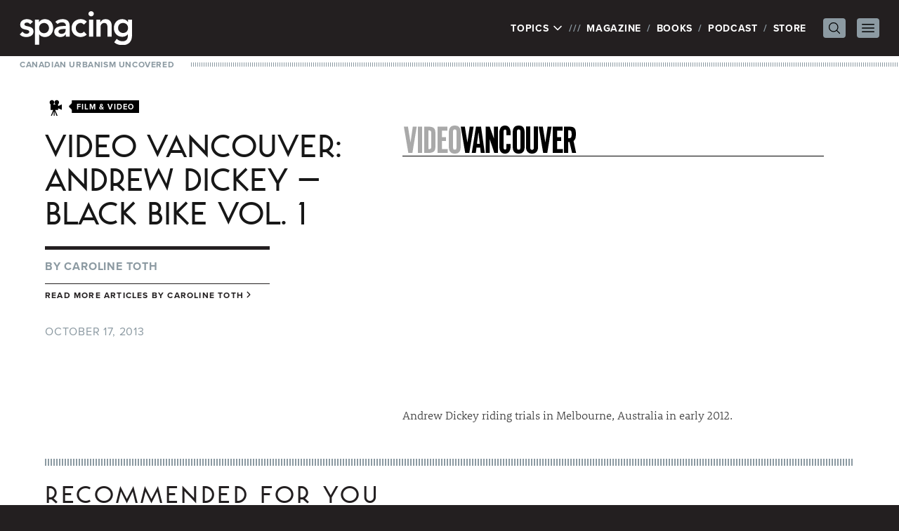

--- FILE ---
content_type: text/html; charset=UTF-8
request_url: https://spacing.ca/vancouver/2013/10/17/video-vancouver-andrew-dickey-black-bike-vol-1/
body_size: 48037
content:
<!doctype html>
<html lang="en-US">
<head>
	<!-- Google tag (gtag.js) -->
	<script async src="https://www.googletagmanager.com/gtag/js?id=G-JXNDD538Y9"></script>
	<script>
		window.dataLayer = window.dataLayer || [];
		function gtag(){dataLayer.push(arguments);}
		gtag('js', new Date());

		gtag('config', 'G-JXNDD538Y9');
	</script>

	<link rel="stylesheet" href="https://use.typekit.net/idh2gnj.css">
	<meta charset="UTF-8">
	<meta name="viewport" content="width=device-width, initial-scale=1">
	<link rel="profile" href="https://gmpg.org/xfn/11">
	<title>Video Vancouver: Andrew Dickey - Black Bike vol. 1 - Spacing Vancouver | Spacing Vancouver</title>

	<meta name='robots' content='index, follow, max-image-preview:large, max-snippet:-1, max-video-preview:-1' />
	<style>img:is([sizes="auto" i], [sizes^="auto," i]) { contain-intrinsic-size: 3000px 1500px }</style>
	
	<!-- This site is optimized with the Yoast SEO plugin v26.5 - https://yoast.com/wordpress/plugins/seo/ -->
	<title>Video Vancouver: Andrew Dickey - Black Bike vol. 1 - Spacing Vancouver</title>
	<link rel="canonical" href="https://spacing.ca/vancouver/2013/10/17/video-vancouver-andrew-dickey-black-bike-vol-1/" />
	<meta property="og:locale" content="en_US" />
	<meta property="og:type" content="article" />
	<meta property="og:title" content="Video Vancouver: Andrew Dickey - Black Bike vol. 1 - Spacing Vancouver" />
	<meta property="og:description" content="Andrew Dickey riding trials in Melbourne, Australia in early 2012." />
	<meta property="og:url" content="https://spacing.ca/vancouver/2013/10/17/video-vancouver-andrew-dickey-black-bike-vol-1/" />
	<meta property="og:site_name" content="Spacing Vancouver" />
	<meta property="article:published_time" content="2013-10-17T17:42:35+00:00" />
	<meta property="article:modified_time" content="2013-12-19T00:15:48+00:00" />
	<meta property="og:image" content="https://spacing.ca/vancouver/wp-content/uploads/sites/6/2013/10/Andrew-Dickey.png" />
	<meta property="og:image:width" content="635" />
	<meta property="og:image:height" content="353" />
	<meta property="og:image:type" content="image/png" />
	<meta name="author" content="Caroline Toth" />
	<meta name="twitter:card" content="summary_large_image" />
	<meta name="twitter:creator" content="@Spacing" />
	<meta name="twitter:site" content="@Spacing" />
	<meta name="twitter:label1" content="Written by" />
	<meta name="twitter:data1" content="Caroline Toth" />
	<script type="application/ld+json" class="yoast-schema-graph">{"@context":"https://schema.org","@graph":[{"@type":"WebPage","@id":"https://spacing.ca/vancouver/2013/10/17/video-vancouver-andrew-dickey-black-bike-vol-1/","url":"https://spacing.ca/vancouver/2013/10/17/video-vancouver-andrew-dickey-black-bike-vol-1/","name":"Video Vancouver: Andrew Dickey - Black Bike vol. 1 - Spacing Vancouver","isPartOf":{"@id":"https://spacing.ca/vancouver/#website"},"primaryImageOfPage":{"@id":"https://spacing.ca/vancouver/2013/10/17/video-vancouver-andrew-dickey-black-bike-vol-1/#primaryimage"},"image":{"@id":"https://spacing.ca/vancouver/2013/10/17/video-vancouver-andrew-dickey-black-bike-vol-1/#primaryimage"},"thumbnailUrl":"https://spacing.ca/vancouver/wp-content/uploads/sites/6/2013/10/Andrew-Dickey.png","datePublished":"2013-10-17T17:42:35+00:00","dateModified":"2013-12-19T00:15:48+00:00","author":{"@id":"https://spacing.ca/vancouver/#/schema/person/3ca41c0b9b9d05c7a0842d466400bbf5"},"breadcrumb":{"@id":"https://spacing.ca/vancouver/2013/10/17/video-vancouver-andrew-dickey-black-bike-vol-1/#breadcrumb"},"inLanguage":"en-US","potentialAction":[{"@type":"ReadAction","target":["https://spacing.ca/vancouver/2013/10/17/video-vancouver-andrew-dickey-black-bike-vol-1/"]}]},{"@type":"ImageObject","inLanguage":"en-US","@id":"https://spacing.ca/vancouver/2013/10/17/video-vancouver-andrew-dickey-black-bike-vol-1/#primaryimage","url":"https://spacing.ca/vancouver/wp-content/uploads/sites/6/2013/10/Andrew-Dickey.png","contentUrl":"https://spacing.ca/vancouver/wp-content/uploads/sites/6/2013/10/Andrew-Dickey.png","width":635,"height":353},{"@type":"BreadcrumbList","@id":"https://spacing.ca/vancouver/2013/10/17/video-vancouver-andrew-dickey-black-bike-vol-1/#breadcrumb","itemListElement":[{"@type":"ListItem","position":1,"name":"Home","item":"https://spacing.ca/vancouver/"},{"@type":"ListItem","position":2,"name":"Video Vancouver: Andrew Dickey &#8211; Black Bike vol. 1"}]},{"@type":"WebSite","@id":"https://spacing.ca/vancouver/#website","url":"https://spacing.ca/vancouver/","name":"Spacing Vancouver","description":"Canadian Urbanism Uncovered  |  Vancouver Architecture, Urban Design, Public Transit, City Hall, Parks, Walking, Bikes, Streetscape, History, Waterfront, Maps, Public Spaces","potentialAction":[{"@type":"SearchAction","target":{"@type":"EntryPoint","urlTemplate":"https://spacing.ca/vancouver/?s={search_term_string}"},"query-input":{"@type":"PropertyValueSpecification","valueRequired":true,"valueName":"search_term_string"}}],"inLanguage":"en-US"},{"@type":"Person","@id":"https://spacing.ca/vancouver/#/schema/person/3ca41c0b9b9d05c7a0842d466400bbf5","name":"Caroline Toth","image":{"@type":"ImageObject","inLanguage":"en-US","@id":"https://spacing.ca/vancouver/#/schema/person/image/","url":"https://secure.gravatar.com/avatar/56719e033ffbc0ab2aeb06652cfb812f?s=96&d=mm&r=g","contentUrl":"https://secure.gravatar.com/avatar/56719e033ffbc0ab2aeb06652cfb812f?s=96&d=mm&r=g","caption":"Caroline Toth"},"sameAs":["https://spacing.ca/vancouver"],"url":"https://spacing.ca/vancouver/author/carolinetoth/"}]}</script>
	<!-- / Yoast SEO plugin. -->


<link rel="alternate" type="application/rss+xml" title="Spacing Vancouver &raquo; Feed" href="https://spacing.ca/vancouver/feed/" />
<link rel="alternate" type="application/rss+xml" title="Spacing Vancouver &raquo; Comments Feed" href="https://spacing.ca/vancouver/comments/feed/" />
<script id="wpp-js" src="https://spacing.ca/vancouver/wp-content/plugins/wordpress-popular-posts/assets/js/wpp.min.js?ver=7.3.6" data-sampling="0" data-sampling-rate="100" data-api-url="https://spacing.ca/vancouver/wp-json/wordpress-popular-posts" data-post-id="23133" data-token="26b422dd08" data-lang="0" data-debug="0"></script>
<script>
window._wpemojiSettings = {"baseUrl":"https:\/\/s.w.org\/images\/core\/emoji\/15.0.3\/72x72\/","ext":".png","svgUrl":"https:\/\/s.w.org\/images\/core\/emoji\/15.0.3\/svg\/","svgExt":".svg","source":{"concatemoji":"https:\/\/spacing.ca\/vancouver\/wp-includes\/js\/wp-emoji-release.min.js?ver=6.7.4"}};
/*! This file is auto-generated */
!function(i,n){var o,s,e;function c(e){try{var t={supportTests:e,timestamp:(new Date).valueOf()};sessionStorage.setItem(o,JSON.stringify(t))}catch(e){}}function p(e,t,n){e.clearRect(0,0,e.canvas.width,e.canvas.height),e.fillText(t,0,0);var t=new Uint32Array(e.getImageData(0,0,e.canvas.width,e.canvas.height).data),r=(e.clearRect(0,0,e.canvas.width,e.canvas.height),e.fillText(n,0,0),new Uint32Array(e.getImageData(0,0,e.canvas.width,e.canvas.height).data));return t.every(function(e,t){return e===r[t]})}function u(e,t,n){switch(t){case"flag":return n(e,"\ud83c\udff3\ufe0f\u200d\u26a7\ufe0f","\ud83c\udff3\ufe0f\u200b\u26a7\ufe0f")?!1:!n(e,"\ud83c\uddfa\ud83c\uddf3","\ud83c\uddfa\u200b\ud83c\uddf3")&&!n(e,"\ud83c\udff4\udb40\udc67\udb40\udc62\udb40\udc65\udb40\udc6e\udb40\udc67\udb40\udc7f","\ud83c\udff4\u200b\udb40\udc67\u200b\udb40\udc62\u200b\udb40\udc65\u200b\udb40\udc6e\u200b\udb40\udc67\u200b\udb40\udc7f");case"emoji":return!n(e,"\ud83d\udc26\u200d\u2b1b","\ud83d\udc26\u200b\u2b1b")}return!1}function f(e,t,n){var r="undefined"!=typeof WorkerGlobalScope&&self instanceof WorkerGlobalScope?new OffscreenCanvas(300,150):i.createElement("canvas"),a=r.getContext("2d",{willReadFrequently:!0}),o=(a.textBaseline="top",a.font="600 32px Arial",{});return e.forEach(function(e){o[e]=t(a,e,n)}),o}function t(e){var t=i.createElement("script");t.src=e,t.defer=!0,i.head.appendChild(t)}"undefined"!=typeof Promise&&(o="wpEmojiSettingsSupports",s=["flag","emoji"],n.supports={everything:!0,everythingExceptFlag:!0},e=new Promise(function(e){i.addEventListener("DOMContentLoaded",e,{once:!0})}),new Promise(function(t){var n=function(){try{var e=JSON.parse(sessionStorage.getItem(o));if("object"==typeof e&&"number"==typeof e.timestamp&&(new Date).valueOf()<e.timestamp+604800&&"object"==typeof e.supportTests)return e.supportTests}catch(e){}return null}();if(!n){if("undefined"!=typeof Worker&&"undefined"!=typeof OffscreenCanvas&&"undefined"!=typeof URL&&URL.createObjectURL&&"undefined"!=typeof Blob)try{var e="postMessage("+f.toString()+"("+[JSON.stringify(s),u.toString(),p.toString()].join(",")+"));",r=new Blob([e],{type:"text/javascript"}),a=new Worker(URL.createObjectURL(r),{name:"wpTestEmojiSupports"});return void(a.onmessage=function(e){c(n=e.data),a.terminate(),t(n)})}catch(e){}c(n=f(s,u,p))}t(n)}).then(function(e){for(var t in e)n.supports[t]=e[t],n.supports.everything=n.supports.everything&&n.supports[t],"flag"!==t&&(n.supports.everythingExceptFlag=n.supports.everythingExceptFlag&&n.supports[t]);n.supports.everythingExceptFlag=n.supports.everythingExceptFlag&&!n.supports.flag,n.DOMReady=!1,n.readyCallback=function(){n.DOMReady=!0}}).then(function(){return e}).then(function(){var e;n.supports.everything||(n.readyCallback(),(e=n.source||{}).concatemoji?t(e.concatemoji):e.wpemoji&&e.twemoji&&(t(e.twemoji),t(e.wpemoji)))}))}((window,document),window._wpemojiSettings);
</script>
<style id='wp-emoji-styles-inline-css'>

	img.wp-smiley, img.emoji {
		display: inline !important;
		border: none !important;
		box-shadow: none !important;
		height: 1em !important;
		width: 1em !important;
		margin: 0 0.07em !important;
		vertical-align: -0.1em !important;
		background: none !important;
		padding: 0 !important;
	}
</style>
<link rel='stylesheet' id='wp-block-library-css' href='https://spacing.ca/vancouver/wp-includes/css/dist/block-library/style.min.css?ver=6.7.4' media='all' />
<style id='global-styles-inline-css'>
:root{--wp--preset--aspect-ratio--square: 1;--wp--preset--aspect-ratio--4-3: 4/3;--wp--preset--aspect-ratio--3-4: 3/4;--wp--preset--aspect-ratio--3-2: 3/2;--wp--preset--aspect-ratio--2-3: 2/3;--wp--preset--aspect-ratio--16-9: 16/9;--wp--preset--aspect-ratio--9-16: 9/16;--wp--preset--color--black: #000000;--wp--preset--color--cyan-bluish-gray: #abb8c3;--wp--preset--color--white: #ffffff;--wp--preset--color--pale-pink: #f78da7;--wp--preset--color--vivid-red: #cf2e2e;--wp--preset--color--luminous-vivid-orange: #ff6900;--wp--preset--color--luminous-vivid-amber: #fcb900;--wp--preset--color--light-green-cyan: #7bdcb5;--wp--preset--color--vivid-green-cyan: #00d084;--wp--preset--color--pale-cyan-blue: #8ed1fc;--wp--preset--color--vivid-cyan-blue: #0693e3;--wp--preset--color--vivid-purple: #9b51e0;--wp--preset--color--background: #ffffff;--wp--preset--color--foreground: #231f20;--wp--preset--color--primary: #b91c1c;--wp--preset--color--secondary: #15803d;--wp--preset--color--tertiary: #0369a1;--wp--preset--gradient--vivid-cyan-blue-to-vivid-purple: linear-gradient(135deg,rgba(6,147,227,1) 0%,rgb(155,81,224) 100%);--wp--preset--gradient--light-green-cyan-to-vivid-green-cyan: linear-gradient(135deg,rgb(122,220,180) 0%,rgb(0,208,130) 100%);--wp--preset--gradient--luminous-vivid-amber-to-luminous-vivid-orange: linear-gradient(135deg,rgba(252,185,0,1) 0%,rgba(255,105,0,1) 100%);--wp--preset--gradient--luminous-vivid-orange-to-vivid-red: linear-gradient(135deg,rgba(255,105,0,1) 0%,rgb(207,46,46) 100%);--wp--preset--gradient--very-light-gray-to-cyan-bluish-gray: linear-gradient(135deg,rgb(238,238,238) 0%,rgb(169,184,195) 100%);--wp--preset--gradient--cool-to-warm-spectrum: linear-gradient(135deg,rgb(74,234,220) 0%,rgb(151,120,209) 20%,rgb(207,42,186) 40%,rgb(238,44,130) 60%,rgb(251,105,98) 80%,rgb(254,248,76) 100%);--wp--preset--gradient--blush-light-purple: linear-gradient(135deg,rgb(255,206,236) 0%,rgb(152,150,240) 100%);--wp--preset--gradient--blush-bordeaux: linear-gradient(135deg,rgb(254,205,165) 0%,rgb(254,45,45) 50%,rgb(107,0,62) 100%);--wp--preset--gradient--luminous-dusk: linear-gradient(135deg,rgb(255,203,112) 0%,rgb(199,81,192) 50%,rgb(65,88,208) 100%);--wp--preset--gradient--pale-ocean: linear-gradient(135deg,rgb(255,245,203) 0%,rgb(182,227,212) 50%,rgb(51,167,181) 100%);--wp--preset--gradient--electric-grass: linear-gradient(135deg,rgb(202,248,128) 0%,rgb(113,206,126) 100%);--wp--preset--gradient--midnight: linear-gradient(135deg,rgb(2,3,129) 0%,rgb(40,116,252) 100%);--wp--preset--font-size--small: 13px;--wp--preset--font-size--medium: 20px;--wp--preset--font-size--large: 36px;--wp--preset--font-size--x-large: 42px;--wp--preset--spacing--20: 0.44rem;--wp--preset--spacing--30: 0.67rem;--wp--preset--spacing--40: 1rem;--wp--preset--spacing--50: 1.5rem;--wp--preset--spacing--60: 2.25rem;--wp--preset--spacing--70: 3.38rem;--wp--preset--spacing--80: 5.06rem;--wp--preset--shadow--natural: 6px 6px 9px rgba(0, 0, 0, 0.2);--wp--preset--shadow--deep: 12px 12px 50px rgba(0, 0, 0, 0.4);--wp--preset--shadow--sharp: 6px 6px 0px rgba(0, 0, 0, 0.2);--wp--preset--shadow--outlined: 6px 6px 0px -3px rgba(255, 255, 255, 1), 6px 6px rgba(0, 0, 0, 1);--wp--preset--shadow--crisp: 6px 6px 0px rgba(0, 0, 0, 1);}:root { --wp--style--global--content-size: 40rem;--wp--style--global--wide-size: 60rem; }:where(body) { margin: 0; }.wp-site-blocks > .alignleft { float: left; margin-right: 2em; }.wp-site-blocks > .alignright { float: right; margin-left: 2em; }.wp-site-blocks > .aligncenter { justify-content: center; margin-left: auto; margin-right: auto; }:where(.is-layout-flex){gap: 0.5em;}:where(.is-layout-grid){gap: 0.5em;}.is-layout-flow > .alignleft{float: left;margin-inline-start: 0;margin-inline-end: 2em;}.is-layout-flow > .alignright{float: right;margin-inline-start: 2em;margin-inline-end: 0;}.is-layout-flow > .aligncenter{margin-left: auto !important;margin-right: auto !important;}.is-layout-constrained > .alignleft{float: left;margin-inline-start: 0;margin-inline-end: 2em;}.is-layout-constrained > .alignright{float: right;margin-inline-start: 2em;margin-inline-end: 0;}.is-layout-constrained > .aligncenter{margin-left: auto !important;margin-right: auto !important;}.is-layout-constrained > :where(:not(.alignleft):not(.alignright):not(.alignfull)){max-width: var(--wp--style--global--content-size);margin-left: auto !important;margin-right: auto !important;}.is-layout-constrained > .alignwide{max-width: var(--wp--style--global--wide-size);}body .is-layout-flex{display: flex;}.is-layout-flex{flex-wrap: wrap;align-items: center;}.is-layout-flex > :is(*, div){margin: 0;}body .is-layout-grid{display: grid;}.is-layout-grid > :is(*, div){margin: 0;}body{padding-top: 0px;padding-right: 0px;padding-bottom: 0px;padding-left: 0px;}a:where(:not(.wp-element-button)){text-decoration: underline;}:root :where(.wp-element-button, .wp-block-button__link){background-color: #32373c;border-width: 0;color: #fff;font-family: inherit;font-size: inherit;line-height: inherit;padding: calc(0.667em + 2px) calc(1.333em + 2px);text-decoration: none;}.has-black-color{color: var(--wp--preset--color--black) !important;}.has-cyan-bluish-gray-color{color: var(--wp--preset--color--cyan-bluish-gray) !important;}.has-white-color{color: var(--wp--preset--color--white) !important;}.has-pale-pink-color{color: var(--wp--preset--color--pale-pink) !important;}.has-vivid-red-color{color: var(--wp--preset--color--vivid-red) !important;}.has-luminous-vivid-orange-color{color: var(--wp--preset--color--luminous-vivid-orange) !important;}.has-luminous-vivid-amber-color{color: var(--wp--preset--color--luminous-vivid-amber) !important;}.has-light-green-cyan-color{color: var(--wp--preset--color--light-green-cyan) !important;}.has-vivid-green-cyan-color{color: var(--wp--preset--color--vivid-green-cyan) !important;}.has-pale-cyan-blue-color{color: var(--wp--preset--color--pale-cyan-blue) !important;}.has-vivid-cyan-blue-color{color: var(--wp--preset--color--vivid-cyan-blue) !important;}.has-vivid-purple-color{color: var(--wp--preset--color--vivid-purple) !important;}.has-background-color{color: var(--wp--preset--color--background) !important;}.has-foreground-color{color: var(--wp--preset--color--foreground) !important;}.has-primary-color{color: var(--wp--preset--color--primary) !important;}.has-secondary-color{color: var(--wp--preset--color--secondary) !important;}.has-tertiary-color{color: var(--wp--preset--color--tertiary) !important;}.has-black-background-color{background-color: var(--wp--preset--color--black) !important;}.has-cyan-bluish-gray-background-color{background-color: var(--wp--preset--color--cyan-bluish-gray) !important;}.has-white-background-color{background-color: var(--wp--preset--color--white) !important;}.has-pale-pink-background-color{background-color: var(--wp--preset--color--pale-pink) !important;}.has-vivid-red-background-color{background-color: var(--wp--preset--color--vivid-red) !important;}.has-luminous-vivid-orange-background-color{background-color: var(--wp--preset--color--luminous-vivid-orange) !important;}.has-luminous-vivid-amber-background-color{background-color: var(--wp--preset--color--luminous-vivid-amber) !important;}.has-light-green-cyan-background-color{background-color: var(--wp--preset--color--light-green-cyan) !important;}.has-vivid-green-cyan-background-color{background-color: var(--wp--preset--color--vivid-green-cyan) !important;}.has-pale-cyan-blue-background-color{background-color: var(--wp--preset--color--pale-cyan-blue) !important;}.has-vivid-cyan-blue-background-color{background-color: var(--wp--preset--color--vivid-cyan-blue) !important;}.has-vivid-purple-background-color{background-color: var(--wp--preset--color--vivid-purple) !important;}.has-background-background-color{background-color: var(--wp--preset--color--background) !important;}.has-foreground-background-color{background-color: var(--wp--preset--color--foreground) !important;}.has-primary-background-color{background-color: var(--wp--preset--color--primary) !important;}.has-secondary-background-color{background-color: var(--wp--preset--color--secondary) !important;}.has-tertiary-background-color{background-color: var(--wp--preset--color--tertiary) !important;}.has-black-border-color{border-color: var(--wp--preset--color--black) !important;}.has-cyan-bluish-gray-border-color{border-color: var(--wp--preset--color--cyan-bluish-gray) !important;}.has-white-border-color{border-color: var(--wp--preset--color--white) !important;}.has-pale-pink-border-color{border-color: var(--wp--preset--color--pale-pink) !important;}.has-vivid-red-border-color{border-color: var(--wp--preset--color--vivid-red) !important;}.has-luminous-vivid-orange-border-color{border-color: var(--wp--preset--color--luminous-vivid-orange) !important;}.has-luminous-vivid-amber-border-color{border-color: var(--wp--preset--color--luminous-vivid-amber) !important;}.has-light-green-cyan-border-color{border-color: var(--wp--preset--color--light-green-cyan) !important;}.has-vivid-green-cyan-border-color{border-color: var(--wp--preset--color--vivid-green-cyan) !important;}.has-pale-cyan-blue-border-color{border-color: var(--wp--preset--color--pale-cyan-blue) !important;}.has-vivid-cyan-blue-border-color{border-color: var(--wp--preset--color--vivid-cyan-blue) !important;}.has-vivid-purple-border-color{border-color: var(--wp--preset--color--vivid-purple) !important;}.has-background-border-color{border-color: var(--wp--preset--color--background) !important;}.has-foreground-border-color{border-color: var(--wp--preset--color--foreground) !important;}.has-primary-border-color{border-color: var(--wp--preset--color--primary) !important;}.has-secondary-border-color{border-color: var(--wp--preset--color--secondary) !important;}.has-tertiary-border-color{border-color: var(--wp--preset--color--tertiary) !important;}.has-vivid-cyan-blue-to-vivid-purple-gradient-background{background: var(--wp--preset--gradient--vivid-cyan-blue-to-vivid-purple) !important;}.has-light-green-cyan-to-vivid-green-cyan-gradient-background{background: var(--wp--preset--gradient--light-green-cyan-to-vivid-green-cyan) !important;}.has-luminous-vivid-amber-to-luminous-vivid-orange-gradient-background{background: var(--wp--preset--gradient--luminous-vivid-amber-to-luminous-vivid-orange) !important;}.has-luminous-vivid-orange-to-vivid-red-gradient-background{background: var(--wp--preset--gradient--luminous-vivid-orange-to-vivid-red) !important;}.has-very-light-gray-to-cyan-bluish-gray-gradient-background{background: var(--wp--preset--gradient--very-light-gray-to-cyan-bluish-gray) !important;}.has-cool-to-warm-spectrum-gradient-background{background: var(--wp--preset--gradient--cool-to-warm-spectrum) !important;}.has-blush-light-purple-gradient-background{background: var(--wp--preset--gradient--blush-light-purple) !important;}.has-blush-bordeaux-gradient-background{background: var(--wp--preset--gradient--blush-bordeaux) !important;}.has-luminous-dusk-gradient-background{background: var(--wp--preset--gradient--luminous-dusk) !important;}.has-pale-ocean-gradient-background{background: var(--wp--preset--gradient--pale-ocean) !important;}.has-electric-grass-gradient-background{background: var(--wp--preset--gradient--electric-grass) !important;}.has-midnight-gradient-background{background: var(--wp--preset--gradient--midnight) !important;}.has-small-font-size{font-size: var(--wp--preset--font-size--small) !important;}.has-medium-font-size{font-size: var(--wp--preset--font-size--medium) !important;}.has-large-font-size{font-size: var(--wp--preset--font-size--large) !important;}.has-x-large-font-size{font-size: var(--wp--preset--font-size--x-large) !important;}
:where(.wp-block-post-template.is-layout-flex){gap: 1.25em;}:where(.wp-block-post-template.is-layout-grid){gap: 1.25em;}
:where(.wp-block-columns.is-layout-flex){gap: 2em;}:where(.wp-block-columns.is-layout-grid){gap: 2em;}
:root :where(.wp-block-pullquote){font-size: 1.5em;line-height: 1.6;}
</style>
<link rel='stylesheet' id='spacing-2023-style-css' href='https://spacing.ca/vancouver/wp-content/themes/spacing-2023/style.css?ver=sriavp' media='all' />
<link rel='stylesheet' id='fancybox.css-css' href='https://spacing.ca/vancouver/wp-content/themes/spacing-2023/js/fancybox/jquery.fancybox.css?ver=2.1.4' media='all' />
<script src="https://spacing.ca/vancouver/wp-includes/js/jquery/jquery.min.js?ver=3.7.1" id="jquery-core-js"></script>
<script src="https://spacing.ca/vancouver/wp-includes/js/jquery/jquery-migrate.min.js?ver=3.4.1" id="jquery-migrate-js"></script>
<link rel="https://api.w.org/" href="https://spacing.ca/vancouver/wp-json/" /><link rel="alternate" title="JSON" type="application/json" href="https://spacing.ca/vancouver/wp-json/wp/v2/posts/23133" /><link rel="EditURI" type="application/rsd+xml" title="RSD" href="https://spacing.ca/vancouver/xmlrpc.php?rsd" />
<meta name="generator" content="WordPress 6.7.4" />
<link rel='shortlink' href='https://spacing.ca/vancouver/?p=23133' />
<link rel="alternate" title="oEmbed (JSON)" type="application/json+oembed" href="https://spacing.ca/vancouver/wp-json/oembed/1.0/embed?url=https%3A%2F%2Fspacing.ca%2Fvancouver%2F2013%2F10%2F17%2Fvideo-vancouver-andrew-dickey-black-bike-vol-1%2F" />
<link rel="alternate" title="oEmbed (XML)" type="text/xml+oembed" href="https://spacing.ca/vancouver/wp-json/oembed/1.0/embed?url=https%3A%2F%2Fspacing.ca%2Fvancouver%2F2013%2F10%2F17%2Fvideo-vancouver-andrew-dickey-black-bike-vol-1%2F&#038;format=xml" />
            <style id="wpp-loading-animation-styles">@-webkit-keyframes bgslide{from{background-position-x:0}to{background-position-x:-200%}}@keyframes bgslide{from{background-position-x:0}to{background-position-x:-200%}}.wpp-widget-block-placeholder,.wpp-shortcode-placeholder{margin:0 auto;width:60px;height:3px;background:#dd3737;background:linear-gradient(90deg,#dd3737 0%,#571313 10%,#dd3737 100%);background-size:200% auto;border-radius:3px;-webkit-animation:bgslide 1s infinite linear;animation:bgslide 1s infinite linear}</style>
            
	
	<script type='text/javascript'>
		var googletag = googletag || {};
		googletag.cmd = googletag.cmd || [];
		(function() {
			var gads = document.createElement('script');
			gads.async = true;
			gads.type = 'text/javascript';
			var useSSL = 'https:' == document.location.protocol;
			gads.src = (useSSL ? 'https:' : 'http:') +
				'//www.googletagservices.com/tag/js/gpt.js';
			var node = document.getElementsByTagName('script')[0];
			node.parentNode.insertBefore(gads, node);
		})();
	</script>

	<script type='text/javascript'>
		googletag.cmd.push(function() {

						googletag.defineSlot('/169339791/Spacing_Vancouver_ATF_Header_728x90', [728, 90], 'div-gpt-ad-1360384071231-20').addService(googletag.pubads());
			googletag.defineSlot('/169339791/Spacing_Vancouver_ATF_Sidebar_300x250', [300, 250], 'div-gpt-ad-1360384071231-21').addService(googletag.pubads());
			googletag.defineSlot('/169339791/Spacing_Vancouver_BTF_Footer_728x90', [728, 90], 'div-gpt-ad-1360384071231-22').addService(googletag.pubads());
					
			googletag.pubads().enableSingleRequest();
			googletag.enableServices();
		});
	</script>

	
	<!-- Facebook Pixel Code -->
	<script>
		!function(f,b,e,v,n,t,s){if(f.fbq)return;n=f.fbq=function(){n.callMethod?
			n.callMethod.apply(n,arguments):n.queue.push(arguments)};if(!f._fbq)f._fbq=n;
			n.push=n;n.loaded=!0;n.version='2.0';n.queue=[];t=b.createElement(e);t.async=!0;
			t.src=v;s=b.getElementsByTagName(e)[0];s.parentNode.insertBefore(t,s)}(window,
			document,'script','//connect.facebook.net/en_US/fbevents.js');

		fbq('init', '973484326058356');
		fbq('track', "PageView");</script>
	<!-- End Facebook Pixel Code -->
</head>

<body class="post-template-default single single-post postid-23133 single-format-video wp-embed-responsive">
	<noscript><img height="1" width="1" style="display:none" src="https://www.facebook.com/tr?id=973484326058356&ev=PageView&noscript=1" /></noscript>


<div id="page">
	<a href="#content" class="sr-only">Skip to content</a>

	
<header id="masthead" class="bg-white">

	<div class="relative bg-foreground px-7 py-4 text-white">
		<div class="mx-auto flex max-w-7xl items-center justify-between">
			<div class="flex-none">
									<p><a href="/" rel="home"><img src="https://spacing.ca/vancouver/wp-content/themes/spacing-2023/graphics/spacing.svg" width="160" height="47.69" alt="Spacing" class="h-auto w-28 xs:w-40" /></a></p>
								</div>

			<nav class="flex items-center" id="site-navigation" aria-label="Main Navigation" x-popover:group>
				<ul>
					<li class="flex">
						<div x-data x-popover>
							<button x-popover:button type="button" class="uppercase tracking-wider">
								Topics
								<svg xmlns="http://www.w3.org/2000/svg" fill="none" viewBox="0 0 24 24" stroke-width="2.5" stroke="currentColor" class="mb-0.5 inline-block h-4 w-4 transition-transform" x-bind:class="{ 'rotate-180': $popover.isOpen }">
									<path stroke-linecap="round" stroke-linejoin="round" d="M19.5 8.25l-7.5 7.5-7.5-7.5" />
								</svg>
							</button>

							<div
								x-popover:panel
								x-cloak
								x-transition:enter="transition ease-out duration-200"
								x-transition:enter-start="opacity-0 -translate-y-1"
								x-transition:enter-end="opacity-100 translate-y-0"
								x-transition:leave="transition ease-in duration-150"
								x-transition:leave-start="opacity-100 translate-y-0"
								x-transition:leave-end="opacity-0 -translate-y-1"
								class="absolute left-0 top-full z-20 mt-1 w-full bg-white px-7 pb-4 pt-2 text-foreground shadow-lg"
							>
								<ul id="site-topics">
																			<li class="">
											<a href="https://spacing.ca/national/10th-anniversary/">
												10th Anniversary											</a>
										</li>
																				<li class="">
											<a href="https://spacing.ca/national/architecture/">
												Architecture											</a>
										</li>
																				<li class="">
											<a href="https://spacing.ca/national/bikes/">
												Bikes											</a>
										</li>
																				<li class="">
											<a href="https://spacing.ca/national/cities-for-people/">
												Cities For People											</a>
										</li>
																				<li class="">
											<a href="https://spacing.ca/national/civic-engagement/">
												Civic Engagement											</a>
										</li>
																				<li class="">
											<a href="https://spacing.ca/national/communication/">
												Communication											</a>
										</li>
																				<li class="">
											<a href="https://spacing.ca/national/community/">
												Community											</a>
										</li>
																				<li class="">
											<a href="https://spacing.ca/national/culture/">
												Culture											</a>
										</li>
																				<li class="">
											<a href="https://spacing.ca/national/curiosities/">
												Curiosities											</a>
										</li>
																				<li class="">
											<a href="https://spacing.ca/national/events/">
												Events											</a>
										</li>
																				<li class="">
											<a href="https://spacing.ca/national/features/">
												Features											</a>
										</li>
																				<li class="">
											<a href="https://spacing.ca/national/film-video/">
												Film &amp; Video											</a>
										</li>
																				<li class="">
											<a href="https://spacing.ca/national/food/">
												Food											</a>
										</li>
																				<li class="">
											<a href="https://spacing.ca/national/green-space/">
												Green Space											</a>
										</li>
																				<li class="">
											<a href="https://spacing.ca/national/headlines/">
												Headlines											</a>
										</li>
																				<li class="">
											<a href="https://spacing.ca/national/history/">
												History											</a>
										</li>
																				<li class="">
											<a href="https://spacing.ca/national/housing/">
												Housing											</a>
										</li>
																				<li class="">
											<a href="https://spacing.ca/national/infrastructure/">
												Infrastructure											</a>
										</li>
																				<li class="">
											<a href="https://spacing.ca/national/maps/">
												Maps											</a>
										</li>
																				<li class="">
											<a href="https://spacing.ca/national/media/">
												Media											</a>
										</li>
																				<li class="">
											<a href="https://spacing.ca/national/neighbourhoods/">
												Neighbourhoods											</a>
										</li>
																				<li class="">
											<a href="https://spacing.ca/national/pandemic/">
												Pandemic											</a>
										</li>
																				<li class="">
											<a href="https://spacing.ca/national/parks/">
												Parks											</a>
										</li>
																				<li class="">
											<a href="https://spacing.ca/national/photos/">
												Photos											</a>
										</li>
																				<li class="">
											<a href="https://spacing.ca/national/podcast/">
												Podcast											</a>
										</li>
																				<li class="">
											<a href="https://spacing.ca/national/politics/">
												Politics											</a>
										</li>
																				<li class="">
											<a href="https://spacing.ca/national/services/">
												Services											</a>
										</li>
																				<li class="">
											<a href="https://spacing.ca/national/spacing/">
												Spacing											</a>
										</li>
																				<li class="">
											<a href="https://spacing.ca/national/spacing-films/">
												Spacing Films											</a>
										</li>
																				<li class="">
											<a href="https://spacing.ca/national/streetscape/">
												Streetscape											</a>
										</li>
																				<li class="">
											<a href="https://spacing.ca/national/traffic/">
												Traffic											</a>
										</li>
																				<li class="">
											<a href="https://spacing.ca/national/transit/">
												Transit											</a>
										</li>
																				<li class="">
											<a href="https://spacing.ca/national/urban-design/">
												Urban Design											</a>
										</li>
																				<li class="">
											<a href="https://spacing.ca/national/walking/">
												Walking											</a>
										</li>
																				<li class="">
											<a href="https://spacing.ca/national/waterfront/">
												Waterfront											</a>
										</li>
																		</ul>

							</div>
						</div>
					</li>
					<li class="hidden md:block"><a href="/magazine/">Magazine</a></li>
					<li class="hidden md:block"><a href="/books/">Books</a></li>
					<li class="hidden md:block"><a href="/podcast/">Podcast</a></li>
					<li class="hidden md:block"><a href="https://spacingstore.ca/">Store</a></li>
				</ul>

				<div x-data x-popover class="xs:relative">
					<button x-popover:button @click="$nextTick(() => { $refs.search.focus(); })" class="ml-4 block rounded bg-grey px-1 py-0.5 text-black md:ml-6">
						<span class="sr-only">Search Menu</span>

						<svg xmlns="http://www.w3.org/2000/svg" fill="none" viewBox="0 0 24 24" stroke-width="1.5" stroke="currentColor" class="h-6 w-6 p-0.5" x-bind:class="{ 'hidden': $popover.isOpen }">
							<path stroke-linecap="round" stroke-linejoin="round" d="M21 21l-5.197-5.197m0 0A7.5 7.5 0 105.196 5.196a7.5 7.5 0 0010.607 10.607z" />
						</svg>

						<svg xmlns="http://www.w3.org/2000/svg" fill="none" viewBox="0 0 24 24" stroke-width="1.5" stroke="currentColor" class="hidden h-6 w-6" x-bind:class="{ 'hidden': !$popover.isOpen }">
							<path stroke-linecap="round" stroke-linejoin="round" d="M6 18L18 6M6 6l12 12" />
						</svg>
					</button>

					<div
						x-popover:panel
						x-transition:enter="transition ease-out duration-200"
						x-transition:enter-start="opacity-0 -translate-y-1 xs:translate-y-1"
						x-transition:enter-end="opacity-100 translate-y-0"
						x-transition:leave="transition ease-in duration-150"
						x-transition:leave-start="opacity-100 translate-y-0"
						x-transition:leave-end="opacity-0 -translate-y-1 xs:translate-y-1"
						class="absolute left-0 top-full z-20 mt-1 w-full bg-white p-2 px-7 pb-6 pt-4 shadow-lg outline-0 ring-1 ring-gray-900/5 xs:left-auto xs:right-0 xs:mt-3 xs:w-auto xs:rounded-lg xs:p-2 xs:text-right"
						x-cloak
					>

						<form role="search" method="get" class="flex gap-x-2 text-foreground" action="https://spacing.ca/vancouver">
							<label class="w-3/4 xs:w-64">
								<span class="sr-only">Search for:</span>
								<input type="text" class="w-full px-2 py-1.5 text-sm" placeholder="Search" value="" name="s" x-ref="search" />
							</label>
							<input type="submit" class="block w-1/4 bg-foreground px-2 py-1.5 text-sm font-bold uppercase tracking-wider text-white xs:w-auto" value="Search" />
						</form>
					</div>
				</div>

				<div x-data x-popover class="xs:relative">
					<button x-popover:button class="ml-4 block rounded bg-grey px-1 py-0.5 text-black">
						<span class="sr-only">Primary Menu</span>

						<svg xmlns="http://www.w3.org/2000/svg" fill="none" viewBox="0 0 24 24" stroke-width="1.5" stroke="currentColor" class="h-6 w-6" x-bind:class="{ 'hidden': $popover.isOpen }">
							<path stroke-linecap="round" stroke-linejoin="round" d="M3.75 6.75h16.5M3.75 12h16.5m-16.5 5.25h16.5" />
						</svg>

						<svg xmlns="http://www.w3.org/2000/svg" fill="none" viewBox="0 0 24 24" stroke-width="1.5" stroke="currentColor" class="hidden h-6 w-6" x-bind:class="{ 'hidden': !$popover.isOpen }">
							<path stroke-linecap="round" stroke-linejoin="round" d="M6 18L18 6M6 6l12 12" />
						</svg>

					</button>

					<div
						x-popover:panel
						x-transition:enter="transition ease-out duration-200"
						x-transition:enter-start="opacity-0 -translate-y-1 xs:translate-y-1"
						x-transition:enter-end="opacity-100 translate-y-0"
						x-transition:leave="transition ease-in duration-150"
						x-transition:leave-start="opacity-100 translate-y-0"
						x-transition:leave-end="opacity-0 -translate-y-1 xs:translate-y-1"
						class="absolute left-0 top-full z-20 mt-1 w-full bg-white p-2 px-7 pb-6 pt-4 shadow-lg outline-0 ring-1 ring-gray-900/5 xs:left-auto xs:right-0 xs:mt-3 xs:w-auto xs:rounded-lg xs:p-2 xs:text-right"
						x-cloak
					>

													<a
								href="/magazine/"
								class="block w-full whitespace-nowrap py-0.5 text-sm font-bold uppercase tracking-wider transition-colors xs:clear-both xs:rounded-md xs:px-2 xs:hover:bg-grey/10 md:hidden text-foreground"
							>
								Magazine							</a>
														<a
								href="/books/"
								class="block w-full whitespace-nowrap py-0.5 text-sm font-bold uppercase tracking-wider transition-colors xs:clear-both xs:rounded-md xs:px-2 xs:hover:bg-grey/10 md:hidden text-foreground"
							>
								Books							</a>
														<a
								href="/podcast/"
								class="block w-full whitespace-nowrap py-0.5 text-sm font-bold uppercase tracking-wider transition-colors xs:clear-both xs:rounded-md xs:px-2 xs:hover:bg-grey/10 md:hidden text-foreground"
							>
								Podcast							</a>
														<a
								href="https://spacingstore.ca/"
								class="block w-full whitespace-nowrap py-0.5 text-sm font-bold uppercase tracking-wider transition-colors xs:clear-both xs:rounded-md xs:px-2 xs:hover:bg-grey/10 md:hidden text-foreground"
							>
								Store							</a>
															<hr class="xs:float-right my-2 xs:mr-2 w-8 border-t-2 border-foreground block md:hidden" />
															<a
								href="/toronto/"
								class="block w-full whitespace-nowrap py-0.5 text-sm font-bold uppercase tracking-wider transition-colors xs:clear-both xs:rounded-md xs:px-2 xs:hover:bg-grey/10 text-foreground"
							>
								Toronto							</a>
														<a
								href="/vancouver/"
								class="block w-full whitespace-nowrap py-0.5 text-sm font-bold uppercase tracking-wider transition-colors xs:clear-both xs:rounded-md xs:px-2 xs:hover:bg-grey/10 text-foreground"
							>
								Vancouver							</a>
															<hr class="xs:float-right my-2 xs:mr-2 w-8 border-t-2 border-foreground" />
															<a
								href="/customer-service/"
								class="block w-full whitespace-nowrap py-0.5 text-sm font-bold uppercase tracking-wider transition-colors xs:clear-both xs:rounded-md xs:px-2 xs:hover:bg-grey/10 text-grey"
							>
								Customer Service							</a>
														<a
								href="/about/"
								class="block w-full whitespace-nowrap py-0.5 text-sm font-bold uppercase tracking-wider transition-colors xs:clear-both xs:rounded-md xs:px-2 xs:hover:bg-grey/10 text-grey"
							>
								About							</a>
														<a
								href="/contact/"
								class="block w-full whitespace-nowrap py-0.5 text-sm font-bold uppercase tracking-wider transition-colors xs:clear-both xs:rounded-md xs:px-2 xs:hover:bg-grey/10 text-grey"
							>
								Contact							</a>
															<hr class="xs:float-right my-2 xs:mr-2 w-8 border-t-2 border-foreground" />
															<a
								href="/"
								class="block w-full whitespace-nowrap py-0.5 text-sm font-bold uppercase tracking-wider transition-colors xs:clear-both xs:rounded-md xs:px-2 xs:hover:bg-grey/10 text-grey"
							>
								Login							</a>
												</div>
				</div>
			</nav><!-- #site-navigation -->
		</div>
	</div>

	<div class="overflow-hidden px-7">
		<div class="mx-auto flex max-w-7xl items-center text-xs font-bold uppercase tracking-wider text-grey">
			<p class="z-10 flex-none bg-white py-1 pr-6">Canadian Urbanism Uncovered</p>

			<div class="spacing-lines h-1.5 grow"></div>
		</div>
	</div>
</header><!-- #masthead -->

	<div id="content" class="bg-background">

	<section id="primary" class="px-7">
		<main id="main" class="mx-auto max-w-6xl pb-16 pt-8">

			
				<div class="spacing-lines-lg pb-12">
					<article id="post-23133" class="mx-auto max-w-[40rem] lg:max-w-none lg:flex lg:gap-x-8 lg:items-start post-23133 post type-post status-publish format-video has-post-thumbnail hentry category-bikes category-film-video tag-bikes-2 tag-cycling tag-vancouver-2 tag-video-vancouver post_format-post-format-video">

						<header class="entry-header lg:w-[44%]">
							<div class="mb-3 text-xs font-bold uppercase tracking-widest">
								
		<a href="https://spacing.ca/vancouver/film-video/" class="category-flag z-10 relative">
			<span class="category-icon film-video"></span>
			<span class="category-name">Film &amp; Video</span>
		</a>

									</div>

							<h1 class="entry-title">Video Vancouver: Andrew Dickey &#8211; Black Bike vol. 1</h1>
							<div class="border-b border-t-[5px] border-foreground py-3 lg:max-w-xs">
								
								<span class="relative z-10 block font-bold uppercase tracking-wider text-grey">By <a class="url fn n" href="https://spacing.ca/vancouver/author/carolinetoth/" rel="author">Caroline Toth</a></span>
							</div>

							<p class="relative mt-2 font-sans text-xs font-bold uppercase tracking-widest">Read more articles by <a class="url fn n absolute-before" href="https://spacing.ca/vancouver/author/carolinetoth/" rel="author">Caroline Toth<svg xmlns="http://www.w3.org/2000/svg" fill="none" viewBox="0 0 24 24" stroke-width="2.5" stroke="currentColor" class="-mt-[0.1875rem] ml-[0.0625rem] inline-block h-3 w-3"><path stroke-linecap="round" stroke-linejoin="round" d="M8.25 4.5l7.5 7.5-7.5 7.5" /></svg></a></p>

							<p class="mt-8 uppercase tracking-wider text-grey"><a href="https://spacing.ca/vancouver/2013/10/17/video-vancouver-andrew-dickey-black-bike-vol-1/" rel="bookmark"><time class="published" datetime="2013-10-17T10:42:35-07:00">October 17, 2013</time><time class="updated hidden" datetime="2013-12-18T16:15:48-08:00">December 18, 2013</time></a></p>
						</header><!-- .entry-header -->

						<div class="mt-12 lg:mt-0 lg:w-[56%]">
							
							<div class="entry-content mt-8 prose prose-neutral font-serif prose-headings:font-sans max-w-none prose-a:text-primary bg-background">
								<p><img decoding="async" alt="" src="http://spacingmedia.com/spacingvancouver/wp-content/uploads/features/video-van_feature-VAN.gif" class="alignnone" width="600" height="72" /></p>
<p><iframe width="600" height="338" src="http://www.youtube.com/embed/zJHayGJGc0E?feature=oembed" frameborder="0" allowfullscreen></iframe></p>
<p>Andrew Dickey riding trials in Melbourne, Australia in early 2012. </p>
							</div><!-- .entry-content -->
						</div>

					</article><!-- #post-${ID} -->
				</div>

									<div class="spacing-lines-lg pb-8">
						<h2 class="mt-5 font-subway text-4xl uppercase tracking-widest">Recommended <span class="hidden xs:inline">for You</span></h2>

						<div class='yarpp yarpp-related yarpp-related-website yarpp-template-yarpp-template-related-posts'>
	<ul class="mt-5 grid grid-cols-1 gap-x-8 gap-y-6 xs:grid-cols-2 md:grid-cols-3 xs:last:[&_li]:hidden md:last:[&_li]:block">
		
	<!-- post -->

	<li class="relative border-b border-foreground/50 pb-4">

		<img src="https://spacing.ca/vancouver/wp-content/uploads/sites/6/2025/09/UCS_68_TheLineUp_600px-600x370.jpg" class="w-full" />
					<div class="mt-2 flex min-h-[2rem] items-center gap-x-2.5 text-xs font-bold uppercase tracking-widest">
				
		<a href="https://spacing.ca/vancouver/politics/" class="category-flag z-10 relative">
			<span class="category-icon politics"></span>
			<span class="category-name">Politics</span>
		</a>

					</div>

			<h2 class="text-2xl font-bold leading-7">
		
		<h2 class="text-2xl font-bold leading-7"><a href="https://spacing.ca/vancouver/2025/09/04/ucs-68-the-line-up/" title="Permalink to UCS #68: The Lineup" rel="bookmark" class="absolute-before">UCS #68: The Lineup</a></h2>

		<p class="mt-2.5 line-clamp-2 text-sm text-grey">
			See our Launch and Introduction about the launch of the © Urban Cartoon Syndicate and the announcement by CityHallWatch. *** Related Readings: Vancouver...		</p>

					<span class="relative z-10 mt-3 block text-xs font-bold uppercase tracking-widest">By <a class="url fn n" href="https://spacing.ca/vancouver/author/urbancartoonsyndicate/" title="View all posts by Urban Cartoon Syndicate" rel="author">Urban Cartoon Syndicate</a></span>
			</li>

		</ul>
</div>
					</div>
				
				
		</main><!-- #main -->
	</section><!-- #primary -->


	</div><!-- #content -->

	
<footer id="colophon" class="bg-foreground px-7 pb-6 pt-3 text-white">

	<div class="mx-auto max-w-4xl sm:flex sm:justify-between sm:gap-x-24">
		<div class="flex items-center justify-between gap-x-4 sm:block sm:flex-none">
							<p class="w-1/2 sm:w-auto"><a href="/" rel="home"><img src="https://spacing.ca/vancouver/wp-content/themes/spacing-2023/graphics/spacing.svg" width="128" height="38" alt="Spacing" class="h-auto w-28 xs:w-32" /></a></p>
				
			<ul class="mt-0 flex w-1/2 gap-x-2.5 sm:mt-6 sm:w-auto">
				<li>
					<a href="https://twitter.com/Spacing" class="block h-5 w-5 transition-opacity hover:opacity-80">
						<img src="https://spacing.ca/vancouver/wp-content/themes/spacing-2023/graphics/twitter.svg" width="16" height="16" alt="Twitter" class="mx-auto block h-5 w-auto" />
					</a>
				</li>
				<li>
					<a href="https://www.facebook.com/SpacingMagazine/" class="block h-5 w-5 transition-opacity hover:opacity-80">
						<img src="https://spacing.ca/vancouver/wp-content/themes/spacing-2023/graphics/facebook.svg" width="10" height="16" alt="Facebook" class="mx-auto block h-5 w-auto" />
					</a>
				</li>
				<li>
					<a href="https://www.instagram.com/spacingmagazine/" class="block h-5 w-5 transition-opacity hover:opacity-80">
						<img src="https://spacing.ca/vancouver/wp-content/themes/spacing-2023/graphics/instagram.svg" width="14" height="16" alt="Instagram" class="mx-auto block h-5 w-auto" />
					</a>
				</li>
			</ul>
		</div>

		<nav class="mt-5 w-full border-t border-grey/50 pt-5 sm:mt-0 sm:border-0 sm:pt-0 lg:flex lg:grow lg:gap-x-8" id="footer-navigation" aria-label="Footer Navigation">
			<div class="flex gap-x-4 sm:gap-x-8 lg:w-1/2">
				<ul class="w-1/2">
					<li><strong>spacing.ca</strong></li>
					<li><a href="/toronto/">Toronto</a></li>
					<li><a href="/vancouver/">Vancouver</a></li>
				</ul>

				<ul class="w-1/2">
					<li><a href="/magazine/">Magazine</a></li>
					<li><a href="/books/">Books</a></li>
					<li><a href="/podcast/">Podcast</a></li>
					<li><a href="https://spacingstore.ca/">Store</a></li>
				</ul>
			</div>

			<div class="mt-5 flex gap-x-4 sm:gap-x-8 lg:mt-0 lg:w-1/2">
				<ul class="w-1/2">
					<li><strong>Archived Sites</strong></li>
					<li><a href="/montreal/">Montreal</a></li>
					<li><a href="/ottawa/">Ottawa</a></li>
					<li><a href="/atlantic/">Atlantic</a></li>
					<li><a href="/edmonton/">Edmonton</a></li>
				</ul>

				<ul class="w-1/2">
					<li><a href="/customer-service/">Customer Service</a></li>
					<li><a href="/about/">About Spacing</a></li>
					<li><a href="/advertise-2012/">Advertise with Us</a></li>
					<li><a href="/contribute/">Contribute</a></li>
					<li><a href="/terms-of-use/">Terms of Use</a></li>
					<li><a href="/contact/">Contact Us</a></li>
				</ul>
			</div>
		</nav>
	</div>

</footer><!-- #colophon -->

</div><!-- #page -->

<script src="https://spacing.ca/vancouver/wp-content/themes/spacing-2023/js/script.min.js?ver=sriavp" id="spacing-2023-script-js"></script>
<script src="https://spacing.ca/vancouver/wp-content/themes/spacing-2023/js/fancybox/jquery.fancybox.js?ver=2.1.4" id="fancybox-js"></script>
<script src="https://spacing.ca/vancouver/wp-content/themes/spacing-2023/js/spacing.js?ver=1.0" id="spacing-js"></script>

</body>
</html>


--- FILE ---
content_type: application/javascript
request_url: https://spacing.ca/vancouver/wp-content/themes/spacing-2023/js/spacing.js?ver=1.0
body_size: 157
content:
jQuery(document).ready(function ($) {
	$('.fancybox').fancybox({
		helpers: {
			title: {
				type: 'inside',
			},
			overlay: {
				locked: false,
			},
		},
		beforeLoad: function () {
			var el,
				id = $(this.element).data('title-id');

			if (id) {
				el = $('#' + id);

				if (el.length) {
					this.title = el.html();
				} else {
					this.title = '';
				}
			}
		},
	});
});
